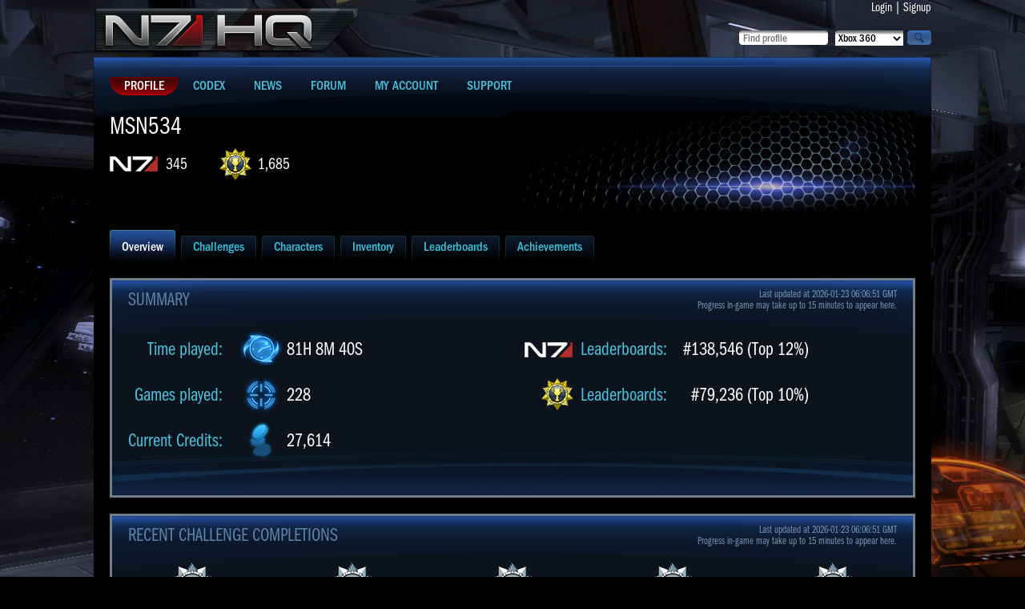

--- FILE ---
content_type: text/html; charset=UTF-8
request_url: https://n7hq.masseffect.com/?name=MSN534&platform=pc
body_size: 3579
content:
<!doctype html>
<html>
<head>

    <script async="async" src="//consent.trustarc.com/notice?domain=ea.com&c=teconsent&js=nj&noticeType=bb&text=true&gtm=1&pn=1"></script>
    <script>(function(w,d,s,l,i){w[l]=w[l]||[];w[l].push({'gtm.start':new Date().getTime(),event:'gtm.js'});var f=d.getElementsByTagName(s)[0],j=d.createElement(s),dl=l!='dataLayer'?'&l='+l:'';j.async=true;j.src='https://www.googletagmanager.com/gtm.js?id='+i+dl;f.parentNode.insertBefore(j,f);})(window,document,'script','dataLayer','GTM-5CH8NVQW');</script>
    <script>(async()=>{const a=fetch("https://www.ea.com/about/notice-at-collection/geotargeted-link").then(a=>a.text()).then(a=>{const b=new DOMParser().parseFromString(a,"text/html").querySelector("ea-link a");return b});class b extends HTMLElement{constructor(){super()}connectedCallback(){const b=this.attachShadow({mode:"open"});a.then(a=>{if(a){var c=document.createElement("style");c.styleSheet?c.styleSheet.cssText="a { color: #D09448; text-decoration: none; }":c.appendChild(document.createTextNode("a { color: #D09448; text-decoration: none; }")),b.appendChild(c),b.appendChild(document.createTextNode(" | ")),b.appendChild(a.cloneNode(!0))}})}}customElements.define("ccpa-block",b)})();</script>


    <title>Mass Effect 3 | N7 HQ | Overview - MSN534 [PC/Origin]</title>
    <meta http-equiv="Content-Type" content="text/html; charset=utf-8" />
    <link rel="icon" href="/favicon.ico"/>
    <link href="/resources/css/style.css?J" rel="stylesheet" type="text/css" />
    <link type="text/css" rel="stylesheet" href="https://cdn.fonts.net/kit/bacb7a50-384c-11ec-9aa3-06f7e389c91a/bacb7a50-384c-11ec-9aa3-06f7e389c91a.css"/>
        <link href='//fonts.googleapis.com/css?family=PT+Sans+Narrow:400,700&subset=latin,latin-ext,cyrillic' rel='stylesheet' type='text/css'>
    <script type="text/javascript" src="/resources/js/jquery.min.js"></script>

    <script type="text/javascript" src="/resources/js/site_scripts.js"></script>
</head>

<body>
<noscript><iframe src="https://www.googletagmanager.com/ns.html?id=GTM-5CH8NVQW" height="0" width="0" style="display:none;visibility:hidden"></iframe></noscript>
<div id="wrap">
  <div id="container">
    <div class="main">
      <div class="header">
        <div class="leftblock">
          <div class="logoblock"><a href="/"><img src="/resources/images/n7hq.png" alt="N7HQ" /></a></div>
        </div>

        <div class="rightblock">
          <div class="loginblock">
            <a href="/auth/login">Login</a>
            |
            <a href="/auth/register?return_url=/support">Signup</a>
          </div>

          <div class="searchblock">
          <form id="findProfileForm" method="post" action="/search/">
            <div class="button"><input type="image" onclick="javascript:document.forms['findProfileForm'].submit()" src="/resources/images/magnifier.png" value="search"></div>
            <div class="select"><select name="platform">
  <option value="xbox">Xbox 360</option>
  <option value="ps3">Playstation 3</option>
  <option value="pc" >PC/Origin</option>
  <option value="wiiu" >WiiU</option>
</select></div>
            <div class="input"><input name="player_name" type="text" value="" placeholder="Find profile" maxlength="35" /></div>
          </form>
          </div>
        </div>
      </div>

      <div class="content">
        <ul class="mainmenu">
          <li class="active"><a href="/"><span>Profile</span></a></li>
          <li><a href="/codex/"><span>Codex</span></a></li>
          <li><a href="http://blog.bioware.com/tag/mass-effect-3/" target="_blank"><span>News</span></a></li>
          <li><a href="/discussion/" target="_blank"><span>Forum</span></a></li>
          <li><a href="/account/"><span>My Account</span></a></li>
          <li><a href="/support/"><span>Support</span></a></li>
        </ul>


<ul class="characterinfo">
  <li class="charactertext">
    <div class="charactername">MSN534<span></span></div>
    <a class="n7rank" href="/home/leaderboards/?name=MSN534&platform=pc">345</a>
    <a class="pointscore" href="/home/leaderboards/?name=MSN534&platform=pc">1,685</a>
  </li>
    <li class="challengebanner"></li>
</ul>


<ul class="tabs">
    <li class="active"><a href="/home/overview/?name=MSN534&platform=pc"><span>Overview</span></a></li>
    <li><a href="/home/challenges/?name=MSN534&platform=pc"><span>Challenges</span></a></li>
    <li><a href="/home/characters/?name=MSN534&platform=pc"><span>Characters</span></a></li>
    <li><a href="/home/inventory/?name=MSN534&platform=pc"><span>Inventory</span></a></li>
    <li><a href="/home/leaderboards/?name=MSN534&platform=pc"><span>Leaderboards</span></a></li>
    <li><a href="/home/achievements/?name=MSN534&platform=pc"><span>Achievements</span></a></li>
</ul>
<div class="mainblock">
    <div class="innermainblock">
        <h2>Summary</h2>
        <div class="lastupdate"><span>Last updated at 2026-01-23 06:06:51 GMT</span>Progress in-game may take up to 15 minutes to appear here.</div>

        <div class="leftplayerstats">
            <table border="0" cellspacing="0" cellpadding="0" class="plstatstable">
                <tr>
                    <td>Time played:</td>
                    <td><div class="playerstat pstimeplayed">81H 8M 40S</div></td>
                </tr>
                <tr>
                    <td>Games played:</td>
                    <td><div class="playerstat psgameplayed">228</div></td>
                </tr>
                <tr>
                    <td>Current Credits:</td>
                    <td><div class="playerstat pscredits">27,614</div></td>
                </tr>
            </table>
        </div><!-- Stats -->

        <div class="leftplayerstats">
            <table border="0" cellspacing="0" cellpadding="0" class="leaderstattable">
                <tr>
                    <td><div class="leaderstat leadn7">Leaderboards:</div></td>
                    <td>#138,546 (Top 12%)</td>
                </tr>
                <tr>
                    <td><div class="leaderstat leadchal">Leaderboards:</div></td>
                    <td>#79,236 (Top 10%)</td>
                </tr>
            </table>
        </div><!-- Leaderboard -->

    <div class="clear"></div>
    </div>
</div>


<div class="mainblock">
  <div class="innermainblock">
    <h2>Recent Challenge Completions</h2>
    <div class="lastupdate"><span>Last updated at 2026-01-23 06:06:51 GMT</span>Progress in-game may take up to 15 minutes to appear here.</div>

          <div class="pastchallenge" style="clear: both;">
            <img src="//lvlt.bioware.cdn.ea.com/bioware/u/f/eagames/bioware/masseffect3/n7hq/game2webaxis/images/masseffect3/icons/achievements/challenge_silver.png"/>
            <p>Firebase Jade: Silver Waves</p>
            <span>Jun 30, 2015 16:29</span>
          </div>
          <div class="pastchallenge">
            <img src="//lvlt.bioware.cdn.ea.com/bioware/u/f/eagames/bioware/masseffect3/n7hq/game2webaxis/images/masseffect3/icons/achievements/challenge_silver.png"/>
            <p>Firebase Jade: Bronze Waves</p>
            <span>Jun 30, 2015 16:27</span>
          </div>
          <div class="pastchallenge">
            <img src="//lvlt.bioware.cdn.ea.com/bioware/u/f/eagames/bioware/masseffect3/n7hq/game2webaxis/images/masseffect3/icons/achievements/challenge_silver.png"/>
            <p>Collector Trooper Points 3</p>
            <span>Jun 30, 2015 16:19</span>
          </div>
          <div class="pastchallenge">
            <img src="//lvlt.bioware.cdn.ea.com/bioware/u/f/eagames/bioware/masseffect3/n7hq/game2webaxis/images/masseffect3/icons/achievements/challenge_silver.png"/>
            <p>Cerberus Trooper Points 3</p>
            <span>Jun 30, 2015 00:57</span>
          </div>
          <div class="pastchallenge">
            <img src="//lvlt.bioware.cdn.ea.com/bioware/u/f/eagames/bioware/masseffect3/n7hq/game2webaxis/images/masseffect3/icons/achievements/challenge_silver.png"/>
            <p>M-25 Hornet Use</p>
            <span>Jun 29, 2015 07:06</span>
          </div>
          <div class="pastchallenge" style="clear: both;">
            <img src="//lvlt.bioware.cdn.ea.com/bioware/u/f/eagames/bioware/masseffect3/n7hq/game2webaxis/images/masseffect3/icons/achievements/challenge_silver.png"/>
            <p>Firebase Vancouver: Silver Waves</p>
            <span>Jun 29, 2015 06:58</span>
          </div>
          <div class="pastchallenge">
            <img src="//lvlt.bioware.cdn.ea.com/bioware/u/f/eagames/bioware/masseffect3/n7hq/game2webaxis/images/masseffect3/icons/achievements/challenge_silver.png"/>
            <p>Firebase Glacier: Silver Waves</p>
            <span>Jun 28, 2015 16:16</span>
          </div>
          <div class="pastchallenge">
            <img src="//lvlt.bioware.cdn.ea.com/bioware/u/f/eagames/bioware/masseffect3/n7hq/game2webaxis/images/masseffect3/icons/achievements/challenge_silver.png"/>
            <p>Firebase Glacier: Bronze Waves</p>
            <span>Jun 28, 2015 16:14</span>
          </div>
          <div class="pastchallenge">
            <img src="//lvlt.bioware.cdn.ea.com/bioware/u/f/eagames/bioware/masseffect3/n7hq/game2webaxis/images/masseffect3/icons/achievements/challenge_silver.png"/>
            <p>Scion Points 1</p>
            <span>Jun 28, 2015 16:13</span>
          </div>
          <div class="pastchallenge">
            <img src="//lvlt.bioware.cdn.ea.com/bioware/u/f/eagames/bioware/masseffect3/n7hq/game2webaxis/images/masseffect3/icons/achievements/challenge_silver.png"/>
            <p>Biotic Explosions Detonated 2</p>
            <span>Jun 28, 2015 15:45</span>
          </div>

    <div class="clear"></div>
  </div>
</div><!-- Recent Challenge Completions -->

<div class="mainblock">
  <div class="innermainblock">
    <h2>Upcoming Challenge Completions</h2>
    <div class="lastupdate"><span>Last updated at 2026-01-23 06:06:51 GMT</span>Progress in-game may take up to 15 minutes to appear here.</div>

        <div class="pastchallenge" style="clear: both;">
          <img src="//lvlt.bioware.cdn.ea.com/bioware/u/f/eagames/bioware/masseffect3/n7hq/game2webaxis/images/masseffect3/icons/achievements/challenge_gold.png"/>
          <p>Squad Elite</p>
          <span>87%<br/>7 of 8</span>
        </div>
        <div class="pastchallenge">
          <img src="//lvlt.bioware.cdn.ea.com/bioware/u/f/eagames/bioware/masseffect3/n7hq/game2webaxis/images/masseffect3/icons/achievements/challenge_gold.png"/>
          <p>Reaper Mastery</p>
          <span>72%<br/>13 of 18</span>
        </div>
        <div class="pastchallenge">
          <img src="//lvlt.bioware.cdn.ea.com/bioware/u/f/eagames/bioware/masseffect3/n7hq/game2webaxis/images/masseffect3/icons/achievements/challenge_silver.png"/>
          <p>Firebase Glacier: Gold Waves</p>
          <span>99%<br/>99 of 100</span>
        </div>
        <div class="pastchallenge">
          <img src="//lvlt.bioware.cdn.ea.com/bioware/u/f/eagames/bioware/masseffect3/n7hq/game2webaxis/images/masseffect3/icons/achievements/challenge_silver.png"/>
          <p>Husk Points 2</p>
          <span>96%<br/>290055 of 300000</span>
        </div>
        <div class="pastchallenge">
          <img src="//lvlt.bioware.cdn.ea.com/bioware/u/f/eagames/bioware/masseffect3/n7hq/game2webaxis/images/masseffect3/icons/achievements/challenge_silver.png"/>
          <p>Marauder Points 3</p>
          <span>96%<br/>436359 of 450000</span>
        </div>
        <div class="pastchallenge" style="clear: both;">
          <img src="//lvlt.bioware.cdn.ea.com/bioware/u/f/eagames/bioware/masseffect3/n7hq/game2webaxis/images/masseffect3/icons/achievements/challenge_silver.png"/>
          <p>Dragoon Points 3</p>
          <span>96%<br/>436028 of 450000</span>
        </div>
        <div class="pastchallenge">
          <img src="//lvlt.bioware.cdn.ea.com/bioware/u/f/eagames/bioware/masseffect3/n7hq/game2webaxis/images/masseffect3/icons/achievements/challenge_silver.png"/>
          <p>M-12 Locust Use</p>
          <span>96%<br/>134478 of 140000</span>
        </div>
        <div class="pastchallenge">
          <img src="//lvlt.bioware.cdn.ea.com/bioware/u/f/eagames/bioware/masseffect3/n7hq/game2webaxis/images/masseffect3/icons/achievements/challenge_silver.png"/>
          <p>Atlas Points 3</p>
          <span>93%<br/>419762 of 450000</span>
        </div>
        <div class="pastchallenge">
          <img src="//lvlt.bioware.cdn.ea.com/bioware/u/f/eagames/bioware/masseffect3/n7hq/game2webaxis/images/masseffect3/icons/achievements/challenge_silver.png"/>
          <p>Firebase Goddess: Silver Waves</p>
          <span>92%<br/>92 of 100</span>
        </div>
        <div class="pastchallenge">
          <img src="//lvlt.bioware.cdn.ea.com/bioware/u/f/eagames/bioware/masseffect3/n7hq/game2webaxis/images/masseffect3/icons/achievements/challenge_silver.png"/>
          <p>Cannibal Points 3</p>
          <span>90%<br/>406634 of 450000</span>
        </div>

    <div class="clear"></div>
  </div>
</div><!-- Upcoming Challenge Completions -->

        <div class="clear"></div>
      </div>
    </div>
  </div>
</div>
<div id="footer">
  <div class="footercontent">
<div class="copyright">
    &copy; 2026 Electronic Arts Inc.
    <form action="/account/language/?uri=%2F%3Fname%3DMSN534%26platform%3Dpc" method="post" style="display: inline">
        <select onchange="this.form.submit();" name="lang_id" class="small" style="font-size: 11px; margin-left: 10px;">
            <option value='1' selected='selected'>English</option>
            <option value='3'>Français</option>
            <option value='4'>Deutsch</option>
            <option value='5'>Italiano</option>
            <option value='6'>Español</option>
            <option value='7'>Русский</option>
            <option value='8'>Polski</option>
        </select>
    </form>
    <div class="version">Desktop | <a href="/m/home/?name=MSN534&platform=pc&ver=mobile">Mobile</a></div>
</div>

<div id="external" style="background: url('/resources/images/corplogo.png') no-repeat 10px 10px; padding: 50px;">
    <div style="text-align: center;">
        <a href="https://www.ea.com/legal">Legal & Privacy</a>
        |
        <a href="https://www.ea.com/terms-of-service">User Agreement</a>
        |
        <a href="https://www.ea.com/legal/privacy-and-cookie-policy">Privacy & Cookie Policy</a>
        |
        <a href="https://www.ea.com/service-updates">Online Service Updates</a>
        |
        <a href="https://www.ea.com/security">Security</a>
        <span id="california" class="copy"><ccpa-block></ccpa-block></span>
    </div>
    <div id="nav_menu-extralegal" style="text-align: center;">
        <div id="teconsent" class="copy"></div>
    </div>
</div></div>
</div>

<div id="consent_blackbar"></div>

</body>
</html>